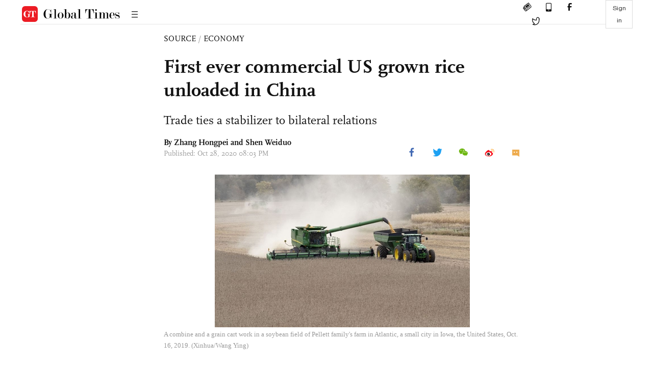

--- FILE ---
content_type: text/html
request_url: https://www.globaltimes.cn/page/202010/1204964.shtml
body_size: 4756
content:
<!DOCTYPE html
    PUBLIC "-//W3C//DTD XHTML 1.0 Transitional//EN" "http://www.w3.org/TR/xhtml1/DTD/xhtml1-transitional.dtd">
<html xmlns="http://www.w3.org/1999/xhtml">

<head>
    <meta http-equiv="Content-Type" content="text/html; charset=utf-8" />
    <title>First ever commercial US grown rice unloaded in China - Global Times</title>
    <meta name="viewport" content="width=device-width, initial-scale=1.0">
    <meta http-equiv="X-UA-Compatible" content="IE=edge,chrome=1">
    <!--<meta http-equiv="X-UA-Compatible" content="IE=10; IE=9; IE=EDGE">-->
    <meta content="text/html; charset=UTF-8" http-equiv="Content-Type" />
    <meta content="text/javascript" http-equiv="Content-Script-Type" />
    <meta content="text/css" http-equiv="Content-Style-Type" />
    <meta id="MetaDescription" name="DESCRIPTION" content="The first commercially grown US rice has been unloaded at China's ports despite disruptions caused by the COVID-19 pandemic, as well as the fraying of China-US ties, signifying the determination of Beijing to implement the phase one trade deal and the key role that interdependent trade ties have been playing as a stabilizer, experts said." />
    <meta id="MetaImage" name="Logo" content="https://www.globaltimes.cn/Portals/0/attachment/2019/2019-12-22/0f71f087-4095-455d-bb79-d6be2ada5856_s.jpeg" />
    <meta id="MetaKeywords" name="KEYWORDS" content="US rice" />
    <meta id="MetaCopyright" name="COPYRIGHT" content="Copyright 2021 by The Global Times" />
    <meta id="MetaAuthor" name="AUTHOR" content="Global Times" />
    <meta id="content_show_type" content="图文" />
    <meta id="channel_name" content="SOURCE,Economy" />
    <meta id="channel_id" content="8,68" />
    <meta id="author_name" content="Zhang Hongpei and Shen Weiduo" />
    <meta name="RESOURCE-TYPE" content="DOCUMENT" />
    <meta name="DISTRIBUTION" content="GLOBAL" />
    <meta id="MetaRobots" name="ROBOTS" content="INDEX, FOLLOW" />
    <meta name="REVISIT-AFTER" content="1 DAYS" />
    <meta name="RATING" content="GENERAL" />
    <meta name="viewport" content="width=device-width, initial-scale=1.0">
    <meta name="twitter:image" content="https://www.globaltimes.cn/Portals/0/attachment/2019/2019-12-22/0f71f087-4095-455d-bb79-d6be2ada5856.jpeg">
    <meta name="twitter:card" content="summary_large_image">
    <meta name="twitter:site" content="@globaltimesnews">
    <meta name="twitter:url" content="https://www.globaltimes.cn/page/202010/1204964.shtml">
    <meta name="twitter:title" content="First ever commercial US grown rice unloaded in China">
    <meta name="twitter:description" content="The first commercially grown US rice has been unloaded at China's ports despite disruptions caused by the COVID-19 pandemic, as well as the fraying of China-US ties, signifying the determination of Beijing to implement the phase one trade deal and the key role that interdependent trade ties have been playing as a stabilizer, experts said.">
    <meta name="twitter:creator" content="@globaltimesnews">
    <meta property="og:image" content="https://www.globaltimes.cn/Portals/0/attachment/2019/2019-12-22/0f71f087-4095-455d-bb79-d6be2ada5856.jpeg" />
    <script type="text/javascript" src="/js-n/jquery-3.7.0.min.js" language="javascript"></script>
    <script type="text/javascript" src="/js-n/jquery-migrate-3.4.0.min.js" language="javascript"></script>
    <script type="text/javascript" src="/js-n/file.js" language="javascript"></script>
    <script> load_file("/includes-n/article_head.html"); </script>
</head>

<body>
    <!-- 文章头部 -->
    <script> load_file("/includes-n/article_top.html"); </script>
    <!-- 文章内容部分 -->
    <div class="container article_section">
        <div class="row">
            <div class="article_page">
                <div class="article_left">
                    <ul class="article_left_share share_section">
                        <script> load_file("/includes-n/float_share_new.html"); </script>
                    </ul>
                </div>
                <div class="article">
                    <div class="article_top">
                        <div class="article_column"><span class="cloumm_level_one"><a href="https://www.globaltimes.cn/source/" target="_blank">SOURCE</a></span>&nbsp;/&nbsp;<span class="cloumm_level_two"><a href="https://www.globaltimes.cn/source/economy/" target="_blank">ECONOMY</a></span></div>
                        <div class="article_title">First ever commercial US grown rice unloaded in China</div>
                        <div class="article_subtitle">Trade ties a stabilizer to bilateral relations</div>
                        <div class="author_share">
                            <div class="author_share_left"><span class="byline">By <div class="with_name_card">
  <div class="author_card"> 
	  <a class="author_card_img" href="https://www.globaltimes.cn//author/Reporter-Zhang-Hongpei.html">
		  <img src="https://www.globaltimes.cn/Portals/0/attachment/2021/2021-02-04/4ab443e6-f290-4316-b7bd-19de859f006d.png"></a>
    <div class="author_card_info">
      <div class="card_author_name"> <a href="https://www.globaltimes.cn//author/Reporter-Zhang-Hongpei.html">Zhang Hongpei</a> </div>
      <p class="card_author_desc">Global Times business reporter covering TMT, auto and commercial space sectors.</p>
    </div>
    <div class="bot_triangle"></div>
  </div>
  <a href="https://www.globaltimes.cn//author/Reporter-Zhang-Hongpei.html" class="author_name">Zhang Hongpei</a> 
</div> and <div class="with_name_card">
  <div class="author_card"> 
	  <a class="author_card_img" href="https://www.globaltimes.cn//author/Reporter-Shen-Weiduo.html">
		  <img src="https://www.globaltimes.cn/Portals/0/attachment/2020/2020-07-01/0f26ddde-0bad-4a3d-8c8f-64ab7350fe9b.png"></a>
    <div class="author_card_info">
      <div class="card_author_name"> <a href="https://www.globaltimes.cn//author/Reporter-Shen-Weiduo.html">Shen Weiduo</a> </div>
      <p class="card_author_desc">Business reporter following China’s macro economy and global high-tech firms.</p>
    </div>
    <div class="bot_triangle"></div>
  </div>
  <a href="https://www.globaltimes.cn//author/Reporter-Shen-Weiduo.html" class="author_name">Shen Weiduo</a> 
</div> </span><span
                                    class="pub_time">Published: Oct 28, 2020 08:03 PM</span> </div>
                            <span class="article_top_share share_section">
                                <script> load_file("/includes-n/article_share_new.html"); </script>
                            </span>
                        </div>
                    </div>
                    <div class="article_content">
                        <div class="article_right"> <center><img style="border-left-width: 0px; border-right-width: 0px; border-bottom-width: 0px; border-top-width: 0px" src="https://www.globaltimes.cn/Portals/0/attachment/2019/2019-12-22/0f71f087-4095-455d-bb79-d6be2ada5856.jpeg" /></center>
<p class="picture" style="font-size: 13px; font-family: Times New Roman; color: #999; margin-top: 3px">A combine and a grain cart work in a soybean field of Pellett family's farm in Atlantic, a small city in Iowa, the United States, Oct. 16, 2019. (Xinhua/Wang Ying)</p><br><br>The first commercially grown US rice has been unloaded at China's ports despite disruptions caused by the COVID-19 pandemic, as well as the fraying of China-US ties, signifying the determination of Beijing to implement the phase one trade deal and the key role that interdependent trade ties have been playing as a stabilizer, experts said.<br><br>The US rice shipment to China cleared customs this week, US Secretary of Agriculture Sonny Perdue tweeted on Tuesday.<br><br>"China is the world's top rice consumer, expected to build on this sale much more in the future. This is a good first step to what we hope to be many more shipments of high-quality, nutritious and affordable US rice," Perdue said.<br><br>The premium medium grain Calrose rice was grown in California and sold by ADM Rice Inc to a private importer under the "Sungiven" brand for retail distribution, according to the USA Rice Federation.<br><br>The rice was cleared at the port of Xiamen, East China's Fujian Province, on Tuesday and is now in the hands of the importers, Washington DC-based industry media Agri-Pulse reported on Tuesday, citing sources.<br><br>China's imports of US rice is a gesture to show that the nation is expanding the variety of US agricultural products it imports, according to the phase one deal, Jiao Shanwei, editor-in-chief of cngrain.com, a website specializing in grain news, told the Global Times on Wednesday.<br><br>China is likely to import more soybeans, corn, sorghum and wheat, especially high-quality wheat from the US in the future, Jiao said.<br><br>In recent years, China's cotton production has been insufficient and there is rising domestic demand. Since the US has high-quality cotton and is also the world's largest cotton exporter, cotton's import prospects are promising, China's National Food and Strategic Reserves Administration told the Global Times.<br><br>"We are pleased to see the first shipment to China of US-grown rice take place following the signing of the US-China phase one trade deal in January, calling for US commodity purchases, including rice," said Bobby Hanks, chair of both USA Rice and the USA Rice International Trade Policy Committee, according to the website of USA Rice.&nbsp;<br><br>"We hope to see more buyers, both private and government, step forward to purchase US rice. As a reliable supplier with high-quality long, medium, and short grain, the US is well-positioned to help fill some of the import demand in China moving forward."<br><br>With this move to import US rice, China's sincerity and determination in implementing the phase one deal can be clearly discerned, especially amid the difficulties caused by the pandemic.&nbsp;<br><br>It is undeniable that China-US trade and economic ties still act as key stabilizers in maintaining bilateral relations, experts said.<br><br>The US is a major agricultural exporter, and agriculture is an important area to balance China-US trade, Liu Ying, research fellow at the Chongyang Institute for Financial Studies at Renmin University of China in Beijing, told the Global Times on Wednesday.<br><br>US soybean sales for marketing year 2021 are off to the strongest start in history with outstanding sales to China double 2017 levels, and sales of sorghum from January to August totaled $617 million, up from $561 million for the same period in 2017, according to US official data.&nbsp;<br><br>China's total imports from the US skyrocketed 24.7 percent year-on-year to $13.2 billion in September, the highest since August 2018, Chinese customs data showed earlier this month.<br><br>"The interdependent and complementary trade and economic relationship between China and the US has become more evident during the global health crisis. Both countries have encountered downward economic pressure under these circumstances, but their trade has maintained momentum," said Liu.<br><br>Apart from traditional trade, investment has also shown optimistic signs with more and more Chinese companies seeking IPOs in the US, according to Liu.&nbsp;<br><br>In a joint statement on Friday, the Office of the US Trade Representative and the US Department of Agriculture said that the phase one trade deal had delivered "historic" results for US agriculture, pointing to progress in the implementation of the deal.<br><br>China is the world's largest rice producer and consumer, and second only to the Philippines in global rice imports. Its neighboring countries account for the bulk of its import sources. These suppliers include Southeast Asian countries like Thailand and Cambodia, as well as Pakistan.<br><br>China produces more than 100 million tons of rice each year, but its rice imports are much smaller. Customs data showed that in the January-September period, rice imports stood at 1.66 million tons, compared with 1.7 million tons a year earlier.<br><br>From a pure market perspective, however, US rice has little advantage over rice from Southeast Asian countries, which mainly target the high-end market in China, Jiao said, and that's unlikely to change.<br><br>Analysts added that China can feed itself even without rice imports, so there's no inelastic demand for rice imports from the US.<br><br> <br>
                        </div>
                    </div>
                    <script> load_file("/includes-n/article_extend1.html"); </script>
                    <div class="article_footer">
                        <div class="article_footer_share share_section">
                            <script> load_file("/includes-n/article_share_new.html"); </script>
                        </div>
                    </div>
                    <script> load_file("/includes-n/article_extend2.html"); </script>
                    <script> load_file("/includes-n/article_comment.html"); </script>
                    <script> load_file("/includes-n/article_extend3.html"); </script>
                    <div class="related_section"><div class="column_title">RELATED ARTICLES</div><div class="related_article"><div class="related_img"><a href="https://www.globaltimes.cn/page/202007/1194537.shtml"><img src="https://www.globaltimes.cn/Portals/0/attachment/2020/2020-05-06/5ac837e5-8840-4025-94cd-4e560272057a_s.jpeg"></a></div><div class="related_content"><div class="new_title_s"><a href="https://www.globaltimes.cn/page/202007/1194537.shtml"> China orders US soybeans in June: export council</a></div><p>China is actively carrying out the phase one trade deal despite the coronavirus impact, including ordering more than ...</p></div></div><div class="in_divider on_p"></div><div class="related_article"><div class="related_img"><a href="https://www.globaltimes.cn/page/202009/1201745.shtml"><img src="https://www.globaltimes.cn/Portals/0/attachment/2020/2020-04-21/611e886a-a56a-47f4-b80c-d596c04ebdf2_s.jpeg"></a></div><div class="related_content"><div class="new_title_s"><a href="https://www.globaltimes.cn/page/202009/1201745.shtml"> China announces measures to boost soybean sector</a></div><p>China’s agriculture authority on Tuesday unveiled plans to boost the nation’s soybean planting sector, including the establishment of ...</p></div></div><div class="in_divider on_p"></div><div class="related_article"><div class="related_img"><a href="https://www.globaltimes.cn/page/202007/1195437.shtml"><img src="https://www.globaltimes.cn/Portals/0/attachment/2020/2020-06-14/d751797a-ca91-4d7b-a19e-a8800e6629b1_s.jpeg"></a></div><div class="related_content"><div class="new_title_s"><a href="https://www.globaltimes.cn/page/202007/1195437.shtml"> China to buy more US pork to fulfill phase one trade deal </a></div><p>US' frozen pork inventories dropped in June, as exports to China surged. An analyst said that China is ...</p></div></div><div class="in_divider on_p"></div></div>
                    <script> load_file("/includes-n/article_extend4.html"); </script>
                    <script> load_file("/includes-n/article_most_view.html"); </script>
                    <script> load_file("/includes-n/article_extend5.html"); </script>
                </div>
            </div>
        </div>
    </div>
    <div id="img_cover" style="display: none">
        <div class="close_cover"><img src="/img/close.png"></div>
        <img class="drag_img" src="">
    </div>
    <!-- 页面尾部 -->
    <script> load_file("/includes-n/footer.html"); </script>
    <script> load_file("/includes-n/addthis.html"); </script>
</body>
<script> load_file("/includes-n/article_bottom.html"); </script>
</html>

--- FILE ---
content_type: text/html
request_url: https://www.globaltimes.cn/includes-n/article_most_view.html
body_size: 368
content:
<div class="most_view_section">
  <div class="column_title">MOST VIEWED</div>
  <div class="footer_most_view">
    <div class="most_view_left">
      <div class="most_article"><i class="top_3">1</i><a href="https://www.globaltimes.cn/page/202601/1353655.shtml">Europe's biggest problem is perhaps inability to distinguish friends from adversaries </a></div>

      <div class="most_article"><i class="top_3">2</i><a href="https://www.globaltimes.cn/page/202601/1353658.shtml">China’s GDP expands 5% to hit 140-trillion-yuan mark in 2025, meeting growth target despite serious headwinds</a></div>

      <div class="most_article"><i class="top_3">3</i><a href="https://www.globaltimes.cn/page/202601/1353654.shtml">Takaichi to dissolve lower house for snap election; Japan PM tries to shift focus, alleviate stress from diplomatic difficulties with Beijing: experts</a></div>
    </div>
    <div class="most_view_right">

      <div class="most_article"><i>4</i><a href="https://www.globaltimes.cn/page/202601/1353661.shtml">WEF 2026 opens as Trump returns to Davos amid US Greenland policy, tariff threats</a></div>

      <div class="most_article"><i>5</i><a href="https://www.globaltimes.cn/page/202601/1353650.shtml">Letters from China’s frontier guardians in mysterious Wakhan Corridor unveil perseverance, dedication spiritual legacy</a></div>

      <div class="most_article"><i>6</i><a href="https://www.globaltimes.cn/page/202601/1353659.shtml">The world witnesses the resilience of China’s economy ‘advancing under pressure’: Global Times editorial</a></div>
    </div>
  </div>
</div>